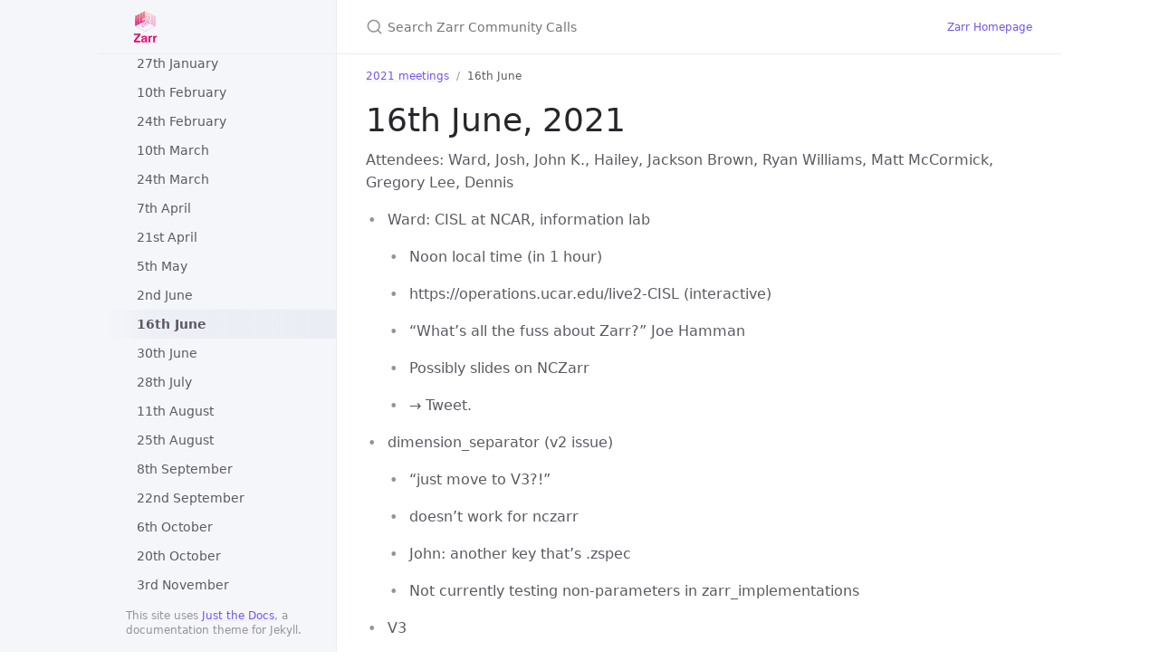

--- FILE ---
content_type: text/html; charset=utf-8
request_url: https://zarr.dev/community-calls/2021/2021-06-16.html
body_size: 4369
content:
<!DOCTYPE html> <html lang="en-US"> <head> <meta charset="UTF-8"> <meta http-equiv="X-UA-Compatible" content="IE=Edge"> <link rel="stylesheet" href="/community-calls/assets/css/just-the-docs-default.css"> <link rel="stylesheet" href="/community-calls/assets/css/just-the-docs-head-nav.css" id="jtd-head-nav-stylesheet"> <style id="jtd-nav-activation"> .site-nav > ul.nav-list:first-child > li > a, .site-nav > ul.nav-list:first-child > li > ul > li:not(:nth-child(11)) > a, .site-nav > ul.nav-list:first-child > li > ul > li > ul > li > a { background-image: none; } .site-nav > ul.nav-list:not(:first-child) a, .site-nav li.external a { background-image: none; } .site-nav > ul.nav-list:first-child > li:nth-child(4) > ul > li:nth-child(11) > a { font-weight: 600; text-decoration: none; }.site-nav > ul.nav-list:first-child > li:nth-child(4) > button svg, .site-nav > ul.nav-list:first-child > li:nth-child(4) > ul > li:nth-child(11) > button svg { transform: rotate(-90deg); }.site-nav > ul.nav-list:first-child > li.nav-list-item:nth-child(4) > ul.nav-list, .site-nav > ul.nav-list:first-child > li.nav-list-item:nth-child(4) > ul.nav-list > li.nav-list-item:nth-child(11) > ul.nav-list { display: block; } </style> <script async src="https://www.googletagmanager.com/gtag/js?id=G-BCRR9QE7Z0"></script> <script> window.dataLayer = window.dataLayer || []; function gtag(){dataLayer.push(arguments);} gtag('js', new Date()); gtag('config', 'G-BCRR9QE7Z0', { 'anonymize_ip': true }); </script> <script src="/community-calls/assets/js/vendor/lunr.min.js"></script> <script src="/community-calls/assets/js/just-the-docs.js"></script> <meta name="viewport" content="width=device-width, initial-scale=1"> <!-- Begin Jekyll SEO tag v2.8.0 --> <title>16th June | Zarr Community Calls</title> <meta name="generator" content="Jekyll v3.9.5" /> <meta property="og:title" content="16th June" /> <meta property="og:locale" content="en_US" /> <meta name="description" content="Community Call Meeting Notes for 2020-06-16" /> <meta property="og:description" content="Community Call Meeting Notes for 2020-06-16" /> <link rel="canonical" href="https://zarr.dev/community-calls/2021/2021-06-16.html" /> <meta property="og:url" content="https://zarr.dev/community-calls/2021/2021-06-16.html" /> <meta property="og:site_name" content="Zarr Community Calls" /> <meta property="og:type" content="website" /> <meta name="twitter:card" content="summary" /> <meta property="twitter:title" content="16th June" /> <script type="application/ld+json"> {"@context":"https://schema.org","@type":"WebPage","description":"Community Call Meeting Notes for 2020-06-16","headline":"16th June","publisher":{"@type":"Organization","logo":{"@type":"ImageObject","url":"https://zarr.dev/community-calls/assets/images/zarr.png"}},"url":"https://zarr.dev/community-calls/2021/2021-06-16.html"}</script> <!-- End Jekyll SEO tag --> </head> <body> <a class="skip-to-main" href="#main-content">Skip to main content</a> <svg xmlns="http://www.w3.org/2000/svg" class="d-none"> <symbol id="svg-link" viewBox="0 0 24 24"> <title>Link</title> <svg xmlns="http://www.w3.org/2000/svg" width="24" height="24" viewBox="0 0 24 24" fill="none" stroke="currentColor" stroke-width="2" stroke-linecap="round" stroke-linejoin="round" class="feather feather-link"> <path d="M10 13a5 5 0 0 0 7.54.54l3-3a5 5 0 0 0-7.07-7.07l-1.72 1.71"></path><path d="M14 11a5 5 0 0 0-7.54-.54l-3 3a5 5 0 0 0 7.07 7.07l1.71-1.71"></path> </svg> </symbol> <symbol id="svg-menu" viewBox="0 0 24 24"> <title>Menu</title> <svg xmlns="http://www.w3.org/2000/svg" width="24" height="24" viewBox="0 0 24 24" fill="none" stroke="currentColor" stroke-width="2" stroke-linecap="round" stroke-linejoin="round" class="feather feather-menu"> <line x1="3" y1="12" x2="21" y2="12"></line><line x1="3" y1="6" x2="21" y2="6"></line><line x1="3" y1="18" x2="21" y2="18"></line> </svg> </symbol> <symbol id="svg-arrow-right" viewBox="0 0 24 24"> <title>Expand</title> <svg xmlns="http://www.w3.org/2000/svg" width="24" height="24" viewBox="0 0 24 24" fill="none" stroke="currentColor" stroke-width="2" stroke-linecap="round" stroke-linejoin="round" class="feather feather-chevron-right"> <polyline points="9 18 15 12 9 6"></polyline> </svg> </symbol> <!-- Feather. MIT License: https://github.com/feathericons/feather/blob/master/LICENSE --> <symbol id="svg-external-link" width="24" height="24" viewBox="0 0 24 24" fill="none" stroke="currentColor" stroke-width="2" stroke-linecap="round" stroke-linejoin="round" class="feather feather-external-link"> <title id="svg-external-link-title">(external link)</title> <path d="M18 13v6a2 2 0 0 1-2 2H5a2 2 0 0 1-2-2V8a2 2 0 0 1 2-2h6"></path><polyline points="15 3 21 3 21 9"></polyline><line x1="10" y1="14" x2="21" y2="3"></line> </symbol> <symbol id="svg-doc" viewBox="0 0 24 24"> <title>Document</title> <svg xmlns="http://www.w3.org/2000/svg" width="24" height="24" viewBox="0 0 24 24" fill="none" stroke="currentColor" stroke-width="2" stroke-linecap="round" stroke-linejoin="round" class="feather feather-file"> <path d="M13 2H6a2 2 0 0 0-2 2v16a2 2 0 0 0 2 2h12a2 2 0 0 0 2-2V9z"></path><polyline points="13 2 13 9 20 9"></polyline> </svg> </symbol> <symbol id="svg-search" viewBox="0 0 24 24"> <title>Search</title> <svg xmlns="http://www.w3.org/2000/svg" width="24" height="24" viewBox="0 0 24 24" fill="none" stroke="currentColor" stroke-width="2" stroke-linecap="round" stroke-linejoin="round" class="feather feather-search"> <circle cx="11" cy="11" r="8"></circle><line x1="21" y1="21" x2="16.65" y2="16.65"></line> </svg> </symbol> <!-- Bootstrap Icons. MIT License: https://github.com/twbs/icons/blob/main/LICENSE.md --> <symbol id="svg-copy" viewBox="0 0 16 16"> <title>Copy</title> <svg xmlns="http://www.w3.org/2000/svg" width="16" height="16" fill="currentColor" class="bi bi-clipboard" viewBox="0 0 16 16"> <path d="M4 1.5H3a2 2 0 0 0-2 2V14a2 2 0 0 0 2 2h10a2 2 0 0 0 2-2V3.5a2 2 0 0 0-2-2h-1v1h1a1 1 0 0 1 1 1V14a1 1 0 0 1-1 1H3a1 1 0 0 1-1-1V3.5a1 1 0 0 1 1-1h1v-1z"/> <path d="M9.5 1a.5.5 0 0 1 .5.5v1a.5.5 0 0 1-.5.5h-3a.5.5 0 0 1-.5-.5v-1a.5.5 0 0 1 .5-.5h3zm-3-1A1.5 1.5 0 0 0 5 1.5v1A1.5 1.5 0 0 0 6.5 4h3A1.5 1.5 0 0 0 11 2.5v-1A1.5 1.5 0 0 0 9.5 0h-3z"/> </svg> </symbol> <symbol id="svg-copied" viewBox="0 0 16 16"> <title>Copied</title> <svg xmlns="http://www.w3.org/2000/svg" width="16" height="16" fill="currentColor" class="bi bi-clipboard-check-fill" viewBox="0 0 16 16"> <path d="M6.5 0A1.5 1.5 0 0 0 5 1.5v1A1.5 1.5 0 0 0 6.5 4h3A1.5 1.5 0 0 0 11 2.5v-1A1.5 1.5 0 0 0 9.5 0h-3Zm3 1a.5.5 0 0 1 .5.5v1a.5.5 0 0 1-.5.5h-3a.5.5 0 0 1-.5-.5v-1a.5.5 0 0 1 .5-.5h3Z"/> <path d="M4 1.5H3a2 2 0 0 0-2 2V14a2 2 0 0 0 2 2h10a2 2 0 0 0 2-2V3.5a2 2 0 0 0-2-2h-1v1A2.5 2.5 0 0 1 9.5 5h-3A2.5 2.5 0 0 1 4 2.5v-1Zm6.854 7.354-3 3a.5.5 0 0 1-.708 0l-1.5-1.5a.5.5 0 0 1 .708-.708L7.5 10.793l2.646-2.647a.5.5 0 0 1 .708.708Z"/> </svg> </symbol> </svg> <div class="side-bar"> <div class="site-header" role="banner"> <a href="/community-calls/" class="site-title lh-tight"> <div class="site-logo" role="img" aria-label="Zarr Community Calls"></div> </a> <button id="menu-button" class="site-button btn-reset" aria-label="Toggle menu" aria-pressed="false"> <svg viewBox="0 0 24 24" class="icon" aria-hidden="true"><use xlink:href="#svg-menu"></use></svg> </button> </div> <nav aria-label="Main" id="site-nav" class="site-nav"> <ul class="nav-list"><li class="nav-list-item"><a href="/community-calls/" class="nav-list-link">home</a></li><li class="nav-list-item"><button class="nav-list-expander btn-reset" aria-label="toggle items in 2019 meetings category" aria-pressed="false"> <svg viewBox="0 0 24 24" aria-hidden="true"><use xlink:href="#svg-arrow-right"></use></svg> </button><a href="/community-calls/2019/" class="nav-list-link">2019 meetings</a><ul class="nav-list"><li class="nav-list-item"><a href="/community-calls/2019/2019-02-13.html" class="nav-list-link">13th February</a></li><li class="nav-list-item"><a href="/community-calls/2019/2019-02-27.html" class="nav-list-link">27th February</a></li><li class="nav-list-item"><a href="/community-calls/2019/2019-03-13.html" class="nav-list-link">13th March</a></li><li class="nav-list-item"><a href="/community-calls/2019/2019-03-27.html" class="nav-list-link">27th March</a></li><li class="nav-list-item"><a href="/community-calls/2019/2019-04-10.html" class="nav-list-link">10th April</a></li><li class="nav-list-item"><a href="/community-calls/2019/2019-04-24.html" class="nav-list-link">24th April</a></li><li class="nav-list-item"><a href="/community-calls/2019/2019-05-08.html" class="nav-list-link">8th May</a></li><li class="nav-list-item"><a href="/community-calls/2019/2019-05-22.html" class="nav-list-link">22th May</a></li><li class="nav-list-item"><a href="/community-calls/2019/2019-06-05.html" class="nav-list-link">5th June</a></li><li class="nav-list-item"><a href="/community-calls/2019/2019-06-19.html" class="nav-list-link">19th June</a></li><li class="nav-list-item"><a href="/community-calls/2019/2019-07-03.html" class="nav-list-link">3rd July</a></li><li class="nav-list-item"><a href="/community-calls/2019/2019-08-28.html" class="nav-list-link">28th August</a></li><li class="nav-list-item"><a href="/community-calls/2019/2019-09-11.html" class="nav-list-link">11th September</a></li><li class="nav-list-item"><a href="/community-calls/2019/2019-09-25.html" class="nav-list-link">25th September</a></li><li class="nav-list-item"><a href="/community-calls/2019/2019-10-23.html" class="nav-list-link">23rd October</a></li><li class="nav-list-item"><a href="/community-calls/2019/2019-11-06.html" class="nav-list-link">6th November</a></li><li class="nav-list-item"><a href="/community-calls/2019/2019-11-20.html" class="nav-list-link">20th November</a></li><li class="nav-list-item"><a href="/community-calls/2019/2019-12-04.html" class="nav-list-link">4th December</a></li><li class="nav-list-item"><a href="/community-calls/2019/2019-12-18.html" class="nav-list-link">18th December</a></li></ul></li><li class="nav-list-item"><button class="nav-list-expander btn-reset" aria-label="toggle items in 2020 meetings category" aria-pressed="false"> <svg viewBox="0 0 24 24" aria-hidden="true"><use xlink:href="#svg-arrow-right"></use></svg> </button><a href="/community-calls/2020/" class="nav-list-link">2020 meetings</a><ul class="nav-list"><li class="nav-list-item"><a href="/community-calls/2020/2020-01-08.html" class="nav-list-link">8th January</a></li><li class="nav-list-item"><a href="/community-calls/2020/2020-01-29.html" class="nav-list-link">29th January</a></li><li class="nav-list-item"><a href="/community-calls/2020/2020-02-12.html" class="nav-list-link">12th February</a></li><li class="nav-list-item"><a href="/community-calls/2020/2020-03-11.html" class="nav-list-link">11th March</a></li><li class="nav-list-item"><a href="/community-calls/2020/2020-03-25.html" class="nav-list-link">25th March</a></li><li class="nav-list-item"><a href="/community-calls/2020/2020-04-08.html" class="nav-list-link">8th April</a></li><li class="nav-list-item"><a href="/community-calls/2020/2020-04-22.html" class="nav-list-link">22nd April</a></li><li class="nav-list-item"><a href="/community-calls/2020/2020-05-06.html" class="nav-list-link">6th May</a></li><li class="nav-list-item"><a href="/community-calls/2020/2020-05-20.html" class="nav-list-link">20th May</a></li><li class="nav-list-item"><a href="/community-calls/2020/2020-05-27.html" class="nav-list-link">27th May</a></li><li class="nav-list-item"><a href="/community-calls/2020/2020-06-03.html" class="nav-list-link">3rd June</a></li><li class="nav-list-item"><a href="/community-calls/2020/2020-06-17.html" class="nav-list-link">17th June</a></li><li class="nav-list-item"><a href="/community-calls/2020/2020-07-01.html" class="nav-list-link">1st July</a></li><li class="nav-list-item"><a href="/community-calls/2020/2020-07-15.html" class="nav-list-link">15th July</a></li><li class="nav-list-item"><a href="/community-calls/2020/2020-07-29.html" class="nav-list-link">29th July</a></li><li class="nav-list-item"><a href="/community-calls/2020/2020-08-12.html" class="nav-list-link">12th August</a></li><li class="nav-list-item"><a href="/community-calls/2020/2020-08-26.html" class="nav-list-link">26th August</a></li><li class="nav-list-item"><a href="/community-calls/2020/2020-09-09.html" class="nav-list-link">9th September</a></li><li class="nav-list-item"><a href="/community-calls/2020/2020-09-23.html" class="nav-list-link">23rd September</a></li><li class="nav-list-item"><a href="/community-calls/2020/2020-10-07.html" class="nav-list-link">7th October</a></li><li class="nav-list-item"><a href="/community-calls/2020/2020-10-21.html" class="nav-list-link">21st October</a></li><li class="nav-list-item"><a href="/community-calls/2020/2020-11-04.html" class="nav-list-link">4th November</a></li><li class="nav-list-item"><a href="/community-calls/2020/2020-11-18.html" class="nav-list-link">18th November</a></li><li class="nav-list-item"><a href="/community-calls/2020/2020-11-23.html" class="nav-list-link">23rd November</a></li><li class="nav-list-item"><a href="/community-calls/2020/2020-12-02.html" class="nav-list-link">2nd December</a></li><li class="nav-list-item"><a href="/community-calls/2020/2020-12-16.html" class="nav-list-link">16th December</a></li><li class="nav-list-item"><a href="/community-calls/2020/2020-12-30.html" class="nav-list-link">30th December</a></li></ul></li><li class="nav-list-item"><button class="nav-list-expander btn-reset" aria-label="toggle items in 2021 meetings category" aria-pressed="false"> <svg viewBox="0 0 24 24" aria-hidden="true"><use xlink:href="#svg-arrow-right"></use></svg> </button><a href="/community-calls/2021/" class="nav-list-link">2021 meetings</a><ul class="nav-list"><li class="nav-list-item"><a href="/community-calls/2021/2021-01-13.html" class="nav-list-link">13th January</a></li><li class="nav-list-item"><a href="/community-calls/2021/2021-01-27.html" class="nav-list-link">27th January</a></li><li class="nav-list-item"><a href="/community-calls/2021/2021-02-10.html" class="nav-list-link">10th February</a></li><li class="nav-list-item"><a href="/community-calls/2021/2021-02-24.html" class="nav-list-link">24th February</a></li><li class="nav-list-item"><a href="/community-calls/2021/2021-03-10.html" class="nav-list-link">10th March</a></li><li class="nav-list-item"><a href="/community-calls/2021/2021-03-24.html" class="nav-list-link">24th March</a></li><li class="nav-list-item"><a href="/community-calls/2021/2021-04-07.html" class="nav-list-link">7th April</a></li><li class="nav-list-item"><a href="/community-calls/2021/2021-04-21.html" class="nav-list-link">21st April</a></li><li class="nav-list-item"><a href="/community-calls/2021/2021-05-05.html" class="nav-list-link">5th May</a></li><li class="nav-list-item"><a href="/community-calls/2021/2021-06-02.html" class="nav-list-link">2nd June</a></li><li class="nav-list-item"><a href="/community-calls/2021/2021-06-16.html" class="nav-list-link">16th June</a></li><li class="nav-list-item"><a href="/community-calls/2021/2021-06-30.html" class="nav-list-link">30th June</a></li><li class="nav-list-item"><a href="/community-calls/2021/2021-07-28.html" class="nav-list-link">28th July</a></li><li class="nav-list-item"><a href="/community-calls/2021/2021-08-11.html" class="nav-list-link">11th August</a></li><li class="nav-list-item"><a href="/community-calls/2021/2021-08-25.html" class="nav-list-link">25th August</a></li><li class="nav-list-item"><a href="/community-calls/2021/2021-09-08.html" class="nav-list-link">8th September</a></li><li class="nav-list-item"><a href="/community-calls/2021/2021-09-22.html" class="nav-list-link">22nd September</a></li><li class="nav-list-item"><a href="/community-calls/2021/2021-10-06.html" class="nav-list-link">6th October</a></li><li class="nav-list-item"><a href="/community-calls/2021/2021-10-20.html" class="nav-list-link">20th October</a></li><li class="nav-list-item"><a href="/community-calls/2021/2021-11-03.html" class="nav-list-link">3rd November</a></li><li class="nav-list-item"><a href="/community-calls/2021/2021-11-17.html" class="nav-list-link">17th November</a></li><li class="nav-list-item"><a href="/community-calls/2021/2021-12-01.html" class="nav-list-link">1st December</a></li><li class="nav-list-item"><a href="/community-calls/2021/2021-12-15.html" class="nav-list-link">15th December</a></li></ul></li><li class="nav-list-item"><button class="nav-list-expander btn-reset" aria-label="toggle items in 2022 meetings category" aria-pressed="false"> <svg viewBox="0 0 24 24" aria-hidden="true"><use xlink:href="#svg-arrow-right"></use></svg> </button><a href="/community-calls/2022/" class="nav-list-link">2022 meetings</a><ul class="nav-list"><li class="nav-list-item"><a href="/community-calls/2022/2022-01-12.html" class="nav-list-link">12th January</a></li><li class="nav-list-item"><a href="/community-calls/2022/2022-01-26.html" class="nav-list-link">26th January</a></li><li class="nav-list-item"><a href="/community-calls/2022/2022-02-09.html" class="nav-list-link">9th February</a></li><li class="nav-list-item"><a href="/community-calls/2022/2022-02-23.html" class="nav-list-link">23rd February</a></li><li class="nav-list-item"><a href="/community-calls/2022/2022-03-09.html" class="nav-list-link">9th March</a></li><li class="nav-list-item"><a href="/community-calls/2022/2022-03-23.html" class="nav-list-link">23rd March</a></li><li class="nav-list-item"><a href="/community-calls/2022/2022-04-06.html" class="nav-list-link">6th April</a></li><li class="nav-list-item"><a href="/community-calls/2022/2022-04-20.html" class="nav-list-link">20th April</a></li><li class="nav-list-item"><a href="/community-calls/2022/may_the_4th.html" class="nav-list-link">May the 4th</a></li><li class="nav-list-item"><a href="/community-calls/2022/2022-05-18.html" class="nav-list-link">18th May</a></li><li class="nav-list-item"><a href="/community-calls/2022/2022-06-01.html" class="nav-list-link">1st June</a></li><li class="nav-list-item"><a href="/community-calls/2022/2022-06-15.html" class="nav-list-link">15th June</a></li><li class="nav-list-item"><a href="/community-calls/2022/2022-06-29.html" class="nav-list-link">29th June</a></li><li class="nav-list-item"><a href="/community-calls/2022/2022-07-13.html" class="nav-list-link">13th July</a></li><li class="nav-list-item"><a href="/community-calls/2022/2022-07-27.html" class="nav-list-link">27th July</a></li><li class="nav-list-item"><a href="/community-calls/2022/2022-08-10.html" class="nav-list-link">8th August</a></li><li class="nav-list-item"><a href="/community-calls/2022/2022-08-24.html" class="nav-list-link">24th August</a></li><li class="nav-list-item"><a href="/community-calls/2022/2022-09-07.html" class="nav-list-link">7th September</a></li><li class="nav-list-item"><a href="/community-calls/2022/2022-09-21.html" class="nav-list-link">21st September</a></li><li class="nav-list-item"><a href="/community-calls/2022/2022-10-05.html" class="nav-list-link">5th October</a></li><li class="nav-list-item"><a href="/community-calls/2022/2022-10-19.html" class="nav-list-link">19th October</a></li><li class="nav-list-item"><a href="/community-calls/2022/2022-11-02.html" class="nav-list-link">2nd November</a></li><li class="nav-list-item"><a href="/community-calls/2022/2022-11-16.html" class="nav-list-link">16th November</a></li><li class="nav-list-item"><a href="/community-calls/2022/2022-11-30.html" class="nav-list-link">30th November</a></li><li class="nav-list-item"><a href="/community-calls/2022/2022-12-14.html" class="nav-list-link">14th December</a></li></ul></li><li class="nav-list-item"><button class="nav-list-expander btn-reset" aria-label="toggle items in 2023 meetings category" aria-pressed="false"> <svg viewBox="0 0 24 24" aria-hidden="true"><use xlink:href="#svg-arrow-right"></use></svg> </button><a href="/community-calls/2023/" class="nav-list-link">2023 meetings</a><ul class="nav-list"><li class="nav-list-item"><a href="/community-calls/2023/2023-01-11.html" class="nav-list-link">11th January</a></li><li class="nav-list-item"><a href="/community-calls/2023/2023-01-25.html" class="nav-list-link">25th January</a></li><li class="nav-list-item"><a href="/community-calls/2023/2023-02-08.html" class="nav-list-link">8th February</a></li><li class="nav-list-item"><a href="/community-calls/2023/2023-02-22.html" class="nav-list-link">22nd February</a></li><li class="nav-list-item"><a href="/community-calls/2023/2023-03-09.html" class="nav-list-link">9th March</a></li><li class="nav-list-item"><a href="/community-calls/2023/2023-03-22.html" class="nav-list-link">22nd March</a></li><li class="nav-list-item"><a href="/community-calls/2023/2023-04-05.html" class="nav-list-link">5th April</a></li><li class="nav-list-item"><a href="/community-calls/2023/2023-04-19.html" class="nav-list-link">19th April</a></li><li class="nav-list-item"><a href="/community-calls/2023/2023-05-03.html" class="nav-list-link">3rd May</a></li><li class="nav-list-item"><a href="/community-calls/2023/2023-05-17.html" class="nav-list-link">17th May</a></li><li class="nav-list-item"><a href="/community-calls/2023/2023-05-31.html" class="nav-list-link">31st May</a></li><li class="nav-list-item"><a href="/community-calls/2023/2023-06-14.html" class="nav-list-link">14th June</a></li><li class="nav-list-item"><a href="/community-calls/2023/2023-06-28.html" class="nav-list-link">28th June</a></li><li class="nav-list-item"><a href="/community-calls/2023/2023-07-12.html" class="nav-list-link">12th July</a></li><li class="nav-list-item"><a href="/community-calls/2023/2023-07-26.html" class="nav-list-link">26th July</a></li><li class="nav-list-item"><a href="/community-calls/2023/2023-08-09.html" class="nav-list-link">9th August</a></li><li class="nav-list-item"><a href="/community-calls/2023/2023-08-23.html" class="nav-list-link">23rd August</a></li><li class="nav-list-item"><a href="/community-calls/2023/2023-09-06.html" class="nav-list-link">6th September</a></li><li class="nav-list-item"><a href="/community-calls/2023/2023-09-20.html" class="nav-list-link">20th September</a></li><li class="nav-list-item"><a href="/community-calls/2023/2023-10-04.html" class="nav-list-link">4th October</a></li><li class="nav-list-item"><a href="/community-calls/2023/2023-10-18.html" class="nav-list-link">18th October</a></li><li class="nav-list-item"><a href="/community-calls/2023/2023-11-01.html" class="nav-list-link">1st November</a></li><li class="nav-list-item"><a href="/community-calls/2023/2023-11-15.html" class="nav-list-link">15th November</a></li><li class="nav-list-item"><a href="/community-calls/2023/2023-11-29.html" class="nav-list-link">29th November</a></li><li class="nav-list-item"><a href="/community-calls/2023/2023-12-13.html" class="nav-list-link">13th December</a></li></ul></li><li class="nav-list-item"><button class="nav-list-expander btn-reset" aria-label="toggle items in 2024 meetings category" aria-pressed="false"> <svg viewBox="0 0 24 24" aria-hidden="true"><use xlink:href="#svg-arrow-right"></use></svg> </button><a href="/community-calls/2024/" class="nav-list-link">2024 meetings</a><ul class="nav-list"><li class="nav-list-item"><a href="/community-calls/2024/2024-01-10.html" class="nav-list-link">10th January</a></li><li class="nav-list-item"><a href="/community-calls/2024/2024-01-24.html" class="nav-list-link">24th January</a></li><li class="nav-list-item"><a href="/community-calls/2024/2024-02-07.html" class="nav-list-link">7th February</a></li><li class="nav-list-item"><a href="/community-calls/2024/2024-02-21.html" class="nav-list-link">21st February</a></li><li class="nav-list-item"><a href="/community-calls/2024/2024-03-06.html" class="nav-list-link">6th March</a></li><li class="nav-list-item"><a href="/community-calls/2024/2024-03-20.html" class="nav-list-link">20th March</a></li><li class="nav-list-item"><a href="/community-calls/2024/2024-04-03.html" class="nav-list-link">3rd April</a></li><li class="nav-list-item"><a href="/community-calls/2024/2024-04-17.html" class="nav-list-link">17th April</a></li><li class="nav-list-item"><a href="/community-calls/2024/2024-05-01.html" class="nav-list-link">1st May</a></li><li class="nav-list-item"><a href="/community-calls/2024/2024-05-15.html" class="nav-list-link">15th May</a></li><li class="nav-list-item"><a href="/community-calls/2024/2024-05-29.html" class="nav-list-link">29th May</a></li><li class="nav-list-item"><a href="/community-calls/2024/2024-06-12.html" class="nav-list-link">12th June</a></li><li class="nav-list-item"><a href="/community-calls/2024/2024-06-26.html" class="nav-list-link">26th June</a></li></ul></li><li class="nav-list-item"><a href="/community-calls/join-community/" class="nav-list-link">join the community</a></li></ul> </nav> <footer class="site-footer"> This site uses <a href="https://github.com/just-the-docs/just-the-docs">Just the Docs</a>, a documentation theme for Jekyll. </footer> </div> <div class="main" id="top"> <div id="main-header" class="main-header"> <div class="search" role="search"> <div class="search-input-wrap"> <input type="text" id="search-input" class="search-input" tabindex="0" placeholder="Search Zarr Community Calls" aria-label="Search Zarr Community Calls" autocomplete="off"> <label for="search-input" class="search-label"><svg viewBox="0 0 24 24" class="search-icon"><use xlink:href="#svg-search"></use></svg></label> </div> <div id="search-results" class="search-results"></div> </div> <nav aria-label="Auxiliary" class="aux-nav"> <ul class="aux-nav-list"> <li class="aux-nav-list-item"> <a href="https://zarr.dev/" class="site-button" target="_blank" rel="noopener noreferrer" > Zarr Homepage </a> </li> </ul> </nav> </div> <div class="main-content-wrap"> <nav aria-label="Breadcrumb" class="breadcrumb-nav"> <ol class="breadcrumb-nav-list"> <li class="breadcrumb-nav-list-item"><a href="/community-calls/2021/">2021 meetings</a></li> <li class="breadcrumb-nav-list-item"><span>16th June</span></li> </ol> </nav> <div id="main-content" class="main-content"> <main> <h1 id="16th-june-2021"> <a href="#16th-june-2021" class="anchor-heading" aria-labelledby="16th-june-2021"><svg viewBox="0 0 16 16" aria-hidden="true"><use xlink:href="#svg-link"></use></svg></a> 16th June, 2021 </h1> <p>Attendees: Ward, Josh, John K., Hailey, Jackson Brown, Ryan Williams, Matt McCormick, Gregory Lee, Dennis</p> <ul> <li> <p>Ward: CISL at NCAR, information lab</p> <ul> <li> <p>Noon local time (in 1 hour)</p> </li> <li> <p>https://operations.ucar.edu/live2-CISL (interactive)</p> </li> <li> <p>“What’s all the fuss about Zarr?” Joe Hamman</p> </li> <li> <p>Possibly slides on NCZarr</p> </li> <li> <p>→ Tweet.</p> </li> </ul> </li> <li> <p>dimension_separator (v2 issue)</p> <ul> <li> <p>“just move to V3?!”</p> </li> <li> <p>doesn’t work for nczarr</p> </li> <li> <p>John: another key that’s .zspec</p> </li> <li> <p>Not currently testing non-parameters in zarr_implementations</p> </li> </ul> </li> <li> <p>V3</p> <ul> <li> <p>Josh: reached out to Matthias whether or not he has any capacity</p> </li> <li> <p>Greg: have some capacity and have talked to Ralf about it.</p> </li> <li> <p>Matt: status?</p> </li> <li> <p>Josh: next step is dev branch or pre-release</p> </li> <li> <p>Validator? Greg: comparator class? Josh:</p> <blockquote> <p><a href="https://github.com/zarr-developers/zarr_implementations"><em>zarr_implementations</em></a></p> </blockquote> </li> </ul> </li> <li> <p>aicsimageio ZarrReader? next month likely</p> </li> <li> <p>Dennis: working on filters</p> <ul> <li>building translation between HDF5/Zarr filters. Seeing if it has <blockquote> <p>everything that’s needed.</p> </blockquote> </li> <li>Josh: could generate artifacts from the numcodecs repo for the <blockquote> <p>various languages</p> </blockquote> </li> </ul> </li> </ul> </main> </div> </div> <div class="search-overlay"></div> </div> </body> </html>
